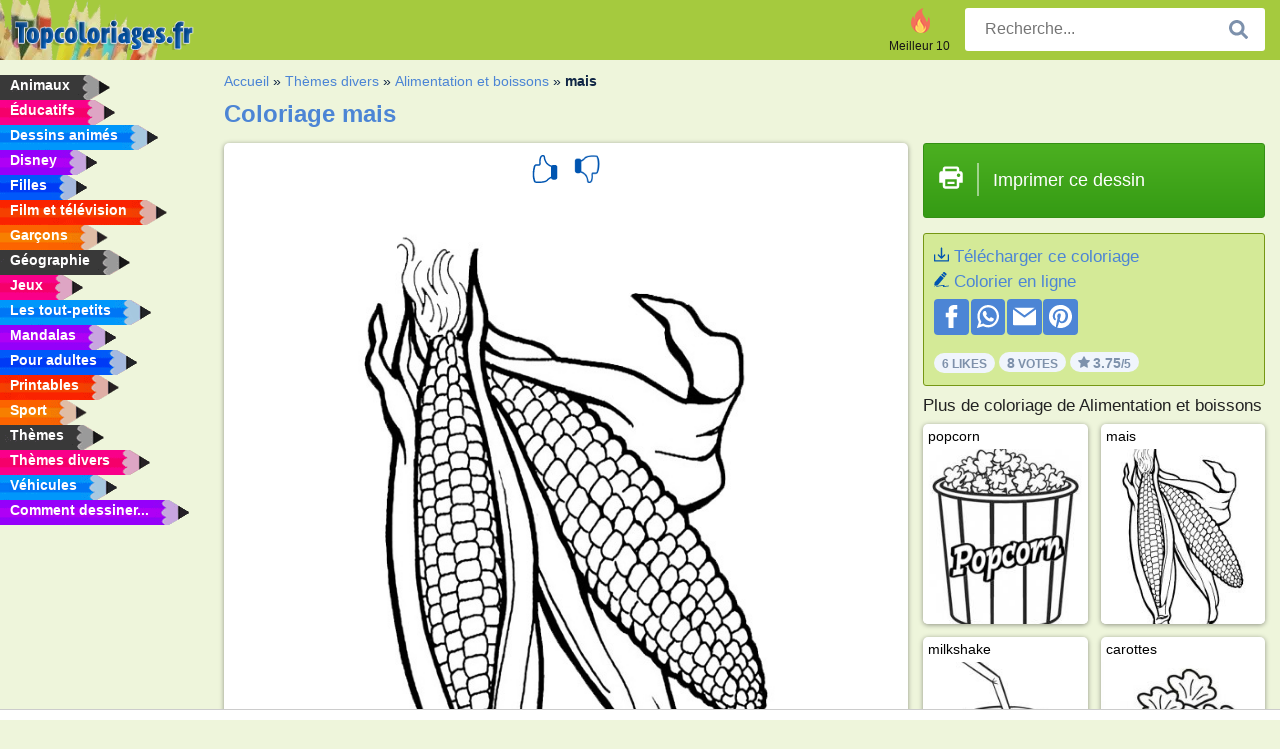

--- FILE ---
content_type: text/html; charset=utf-8
request_url: https://www.topcoloriages.fr/coloriage/mais/
body_size: 4247
content:
<!DOCTYPE html><html lang="fr" prefix="og: http://ogp.me/ns#"><head><title>Image à colorier mais | topcoloriages.fr</title><meta charset="UTF-8"><meta name="keywords" content=""><meta name="description" content="Visitez notre site web pour regarder et imprimer les images à colorier mais Ici, vous trouverez toujours les images à colorier les plus amusantes !"><meta name="robots" content="index,follow,all"><link rel="canonical" href="https://www.topcoloriages.fr/coloriage/mais/"><meta name="viewport" content="width=device-width, initial-scale=1"><meta property="og:title" content="mais"><meta property="og:type" content="website"><meta property="og:description" content="Visitez notre site web pour regarder et imprimer les images à colorier mais Ici, vous trouverez toujours les images à colorier les plus amusantes !"><meta property="og:url" content="https://www.topcoloriages.fr/coloriage/mais/"><meta property="og:image" content="https://www.topcoloriages.fr/uploads/kleurplaten/mais.jpg"><link rel="icon" type="image/png" sizes="16x16" href="/templates/all/images/favicon/fr/favicon-16x16.png"><link rel="icon" type="image/png" sizes="32x32" href="/templates/all/images/favicon/fr/favicon-32x32.png"><link rel="icon" type="image/png" sizes="96x96" href="/templates/all/images/favicon/fr/favicon-96x96.png"><link rel="shortcut icon" type="image/x-icon" href="/templates/all/images/favicon/fr/favicon.ico"><meta name="theme-color" content="#b2ce68"><meta name="msapplication-navbutton-color" content="#b2ce68"><meta name="apple-mobile-web-app-capable" content="yes"><meta name="apple-mobile-web-app-status-bar-style" content="#b2ce68"><link media="screen" href="/templates/all/css/all.v-1.css" rel="stylesheet"><link rel="dns-prefetch" href="//pagead2.googlesyndication.com"><link rel="dns-prefetch" href="//googleads.g.doubleclick.net"><link rel="dns-prefetch" href="//partner.googleadservices.com"><link rel="dns-prefetch" href="//assets.pinterest.com"><link rel="dns-prefetch" href="//log.pinterest.com"><link rel="dns-prefetch" href="//tpc.googlesyndication.com"><script src="https://tags.refinery89.com/topcoloriagesfr.js" async></script><script>DisableCookieBar=true;</script><link rel="alternate" href="https://www.pekneomalovanky.cz/omalovanka/kukuřice/" hreflang="cs"><link rel="alternate" href="https://www.leukekleurplaten.nl/kleurplaat/mais/" hreflang="nl"><link rel="alternate" href="https://www.ladnekolorowanki.pl/kolorowanka/kukurydza/" hreflang="pl"><link rel="alternate" href="https://www.desenhocolorir.com.br/desenho-para-colorir/espiga-de-milho/" hreflang="pt"><link rel="alternate" href="https://www.eglenceliboyamasayfalari.com/boyama-sayfası/mısır/" hreflang="tr"><link rel="alternate" href="https://www.plansededesenat.ro/plansa-de-colorat/porumb/" hreflang="ro"><link rel="alternate" href="https://www.nuttedemalebogssider.dk/malebogsside/korn/" hreflang="da"><link rel="alternate" href="https://www.besteausmalbilder.de/ausmalbild/mais/" hreflang="de"><link rel="alternate" href="https://www.dibujosparaimprimir.es/dibujos-para-colorear/maiz/" hreflang="es"><link rel="alternate" href="https://www.topcoloriages.fr/coloriage/mais/" hreflang="fr"><link rel="alternate" href="https://www.disegnibellidacolorare.it/disegno-da-colorare/mais/" hreflang="it"><link rel="alternate" href="https://www.vidamkifesto.hu/kifesto/kukorica/" hreflang="hu"><link rel="alternate" href="https://www.roligamalarbilder.se/malarbild/majs/" hreflang="se"><link rel="alternate" href="https://www.sotefargeleggingssider.com/fargelegging/mais/" hreflang="no"><link rel="alternate" href="https://www.eglenceliboyamasayfalari.com/boyama-sayfası/mısır/" hreflang="tr"><link rel="alternate" href="https://www.coloringpage.ca/coloring-page/corn/" hreflang="en-ca" /><link rel="alternate" href="https://ua.funnycoloringpages.com/rozmalovky/corn/" hreflang="uk" /><link rel="alternate" href="https://gr.funnycoloringpages.com/zografiki/corn/" hreflang="el" /><link rel="alternate" href="https://www.funnycoloringpages.com/coloring-page/corn/" hreflang="en-us" /><link rel="alternate" href="https://www.funnycoloringpages.com/coloring-page/corn/" hreflang="en" /><link rel="alternate" href="https://www.funnycoloringpages.com/coloring-page/corn/" hreflang="x-default"></head><body><div class="container-fluid notouching" id="wrapper"><div class="row"><header class="dontprint"><div class="col-lg-12 col-xl-9"><a href="/"><img class="brand" src="/templates/all/images/logo/topcoloriages.fr.png" alt="topcoloriages.fr" width="242" height="30"></a><div class="SearchBox-sm d-md-none"><div class="openBtn" onclick="openSearch()"><i class="svg-icon icon-search svg-white svg-sm"></i></div><div id="myOverlay" class="overlay"><span class="close" onclick="closeSearch()" title=""></span><div class="overlay-content"><form action="/recherche/"><input type="text" value="" placeholder="Recherche..." name="q"><button type="submit"><i class="svg-icon icon-search svg-white svg-lg"></i></button></form></div></div></div><div class="SearchBox"><form class="search-Engine" action="/recherche/"><input type="text" name="q" class="recherche" value="" placeholder="Recherche..."><button type="submit"><i class="svg-icon icon-search svg-grey svg-lg"></i></button></form></div><div class="header_menu"><ul><li><a href="/meilleur-10/"><i class="icon-header ic-top10"></i><span>Meilleur 10</span></a></li></ul></div><a id="menu-toggle" class="hamburger-box"><div class="hamburger"><span></span><span></span><span></span></div></a></div></header><nav class="sidebar dontprint"><ul class="nav sidebar-nav"><li class="nav-item"><a class="nav-link" href='/animaux/'><span>Animaux</span></a></li><li class="nav-item"><a class="nav-link" href='/educatifs/'><span>Éducatifs</span></a></li><li class="nav-item"><a class="nav-link" href='/dessins-animes/'><span>Dessins animés</span></a></li><li class="nav-item"><a class="nav-link" href='/disney/'><span>Disney</span></a></li><li class="nav-item"><a class="nav-link" href='/filles/'><span>Filles</span></a></li><li class="nav-item"><a class="nav-link" href='/film-et-television/'><span>Film et télévision</span></a></li><li class="nav-item"><a class="nav-link" href='/garcons/'><span>Garçons</span></a></li><li class="nav-item"><a class="nav-link" href='/geographie/'><span>Géographie</span></a></li><li class="nav-item"><a class="nav-link" href='/jeux/'><span>Jeux</span></a></li><li class="nav-item"><a class="nav-link" href='/les-tout-petits/'><span>Les tout-petits</span></a></li><li class="nav-item"><a class="nav-link" href='/mandalas/'><span>Mandalas</span></a></li><li class="nav-item"><a class="nav-link" href='/pour-adultes/'><span>Pour adultes</span></a></li><li class="nav-item"><a class="nav-link" href='/printables/'><span>Printables</span></a></li><li class="nav-item"><a class="nav-link" href='/sport/'><span>Sport</span></a></li><li class="nav-item"><a class="nav-link" href='/themes/'><span>Thèmes</span></a></li><li class="nav-item"><a class="nav-link" href='/themes-divers/'><span>Thèmes divers</span></a></li><li class="nav-item"><a class="nav-link" href='/vehicules/'><span>Véhicules</span></a></li><li class="nav-item"><a class="nav-link" href="/comment-dessiner/"><span>Comment dessiner...</span></a></li><li class="nav-item top-10"><a class="nav-link" href="/meilleur-10/"><span>Meilleur 10</span></a></li></ul></nav><main class="col-xs-12 col-sm-12 col-lg-12 col-xl-12"><div class="row page-content notouching"><div class="col-xs-12 col-sm-12 col-lg-12 col-xl-8 pt-3 pl-4 notouching"><nav class="c-breadcrumbs"><ul class="c-breadcrumbs__list dontprint"><li><a href="/">Accueil</a>&nbsp;&raquo;&nbsp;</li><li><a href='/themes-divers/'>Th&egrave;mes divers</a>&nbsp;&raquo;&nbsp;</li><li><a href='/alimentation-et-boissons/'>Alimentation et boissons</a>&nbsp;&raquo;&nbsp;</li><li>mais</li></ul></nav><h1 class="dontprint">Coloriage mais</h1><div class="dontprint ads"></div><div class="row coloring-page" itemscope itemtype="http://schema.org/CreativeWorkSeries"><meta itemprop="name" content="mais"><div class="col-xs-12 col-sm-12 col-md-8 page printingDiv"><div class="coloring-block"><div class="dontprint rateTemplateContainer"><form action="/like/" method="post"><input type="hidden" name="id" value="1145"><input type="hidden" name="u" value="/coloriage/mais/"><input type="hidden" name="secure" value="12735b22c7b05cb7d60273bcc5ef38ba"><button type="submit" value="1" name="like" title="Note l'image : Super"><div class="svg-icon icon-thumbs-up svg-blue svg-2x"></div></button><button type="submit" value="0" name="like" title="Note l'image : Moyen"><div class="svg-icon icon-thumbs-down svg-blue svg-2x"></div></button></form></div><img loading="lazy" itemprop="image" src="/uploads/kleurplaten/mais.jpg" class="responsive detail-coloring" alt="mais Coloriage" title="mais Coloriage"></div><p class="text-left dontprint">
Colorie dès maintenant des images à colorier de mais. Ou colorie une des 58 autres images des <a href="/alimentation-et-boissons/">Alimentation et boissons</a> sur topcoloriages.fr</p></div><aside class="col-xs-12 col-sm-12 col-md-4 dontprint aside"><a class="print-button medium md-full" href="#" id="printBtn" rel="nofollow" target="_blank"><span class="icon"><i class="svg-icon icon-printer svg-white svg-2x"></i></span><span class="middle">Imprimer ce dessin</span></a><div class="dontprint ads"><div class="ad_holder"></div></div><div class="dontprint coloringpage-info"><i class="svg-icon icon-download svg-blue svg-sm"></i> <a href="/uploads/kleurplaten/mais.jpg" download="" rel="nofollow" target="_blank">Télécharger ce coloriage</a><br /><i class="svg-icon icon-pencil svg-blue svg-sm"></i> <a href="/Colorier-en-ligne/?img=mais.jpg" rel="nofollow" target="_blank">Colorier en ligne</a><br /><div class="share"><a href="http://www.facebook.com/sharer.php?u=https://www.topcoloriages.fr/coloriage/mais/" class="share_item" target="_blank"><i class="svg-icon icon-facebook svg-white svg-lg"></i> </a><a href="https://wa.me/?text=https://www.topcoloriages.fr/coloriage/mais/" class="share_item" target="_blank"><i class="svg-icon icon-whatsapp svg-white svg-lg"></i> </a><a href="mailto:?&subject=Kleurplaatmais&body=www.topcoloriages.fr/coloriage/mais/" class="share_item" target="_blank"><i class="svg-icon icon-email svg-white svg-lg"></i> </a><a href="//pinterest.com/pin/create/link/?url=https://www.topcoloriages.fr/coloriage/mais/" class="share_item" target="_blank"><i class="svg-icon icon-pinterest svg-white svg-lg"></i> </a></div><div class="aggregateRating" itemprop="aggregateRating" itemscope itemtype="http://schema.org/AggregateRating"><span itemprop="bestRating" content="5"></span><span itemprop="worstRating" content="1"></span><div class="rating"> 6 Likes</div><div class="rating"> <span itemprop="ratingCount">8</span> Votes</div><div class="rating"><i class="svg-icon icon-star svg-grey svg-xs"></i> <span itemprop="ratingValue">3.75</span>/5</div></div></div><h3>Plus de coloriage de Alimentation et boissons</h3><div class="grid-coloring-page"><div class="title-card"><a href="/coloriage/popcorn/" title="popcorn"><div class="content"><div class="name ellipsis">popcorn</div></div><img loading="lazy" class="img-fluid" src="/resized-images/200/0/uploads/kleurplaten/popcorn.jpg" alt="popcorn" /></a></div><div class="title-card"><a href="/coloriage/mais/" title="mais"><div class="content"><div class="name ellipsis">mais</div></div><img loading="lazy" class="img-fluid" src="/resized-images/200/0/uploads/kleurplaten/mais.jpg" alt="mais" /></a></div><div class="title-card"><a href="/coloriage/milkshake/" title="milkshake"><div class="content"><div class="name ellipsis">milkshake</div></div><img loading="lazy" class="img-fluid" src="/resized-images/200/0/uploads/kleurplaten/milkshake.jpg" alt="milkshake" /></a></div><div class="title-card"><a href="/coloriage/carottes/" title="carottes"><div class="content"><div class="name ellipsis">carottes</div></div><img loading="lazy" class="img-fluid" src="/resized-images/200/0/uploads/kleurplaten/wortels.jpg" alt="carottes" /></a></div><div class="title-card"><a href="/coloriage/poivron/" title="poivron"><div class="content"><div class="name ellipsis">poivron</div></div><img loading="lazy" class="img-fluid" src="/resized-images/200/0/uploads/kleurplaten/paprika.jpg" alt="poivron" /></a></div><div class="title-card"><a href="/coloriage/nouilles/" title="nouilles"><div class="content"><div class="name ellipsis">nouilles</div></div><img loading="lazy" class="img-fluid" src="/resized-images/200/0/uploads/kleurplaten/noedels.jpg" alt="nouilles" /></a></div><div class="title-card"><a href="/coloriage/couteau-et-fourchette/" title="Couteau et fourchette"><div class="content"><div class="name ellipsis">Couteau et fourchette</div></div><img loading="lazy" class="img-fluid" src="/resized-images/200/0/uploads/kleurplaten/mes-en-vork.jpg" alt="Couteau et fourchette" /></a></div><div class="title-card"><a href="/coloriage/fille-aves-des-legumes/" title="fille aves des legumes"><div class="content"><div class="name ellipsis">fille aves des legumes</div></div><img loading="lazy" class="img-fluid" src="/resized-images/200/0/uploads/kleurplaten/meisje-met-groente.jpg" alt="fille aves des legumes" /></a></div></div></aside></div><footer class="footer dontprint"><hr class="my-2" /><div class="align-items-center"><div class="text-md-right"><a class='footerlinks' href='/parents/'>Parents</a><a class='footerlinks' href='/conditions-generales-utilisation/'>Conditions générales d'utilisation</a><a class='footerlinks' href='/contacter/'>Contacter</a><div class="lang"><div class="curr-lang"><div class="fr-flag curr-flag"></div></div><ul class="drop-down-list"><li><a class="cs url_cz" href="https://www.pekneomalovanky.cz/omalovanka/kukuřice/" target="_blank" title="Čeština">Čeština</a></li><li><a class="da url_dk" href="https://www.nuttedemalebogssider.dk/malebogsside/korn/" target="_blank" title="Dansk">Dansk</a></li><li><a class="de url_de" href="https://www.besteausmalbilder.de/ausmalbild/mais/" target="_blank" title="Deutsch">Deutsch</a></li><li><a class="en url_en" href="https://www.funnycoloringpages.com/coloring-page/corn/" target="_blank" title="English">English</a></li><li><a class="ca url_en" href="https://www.coloringpage.ca/coloring-page/corn/" target="_blank" title="English (Canada)">English (Canada)</a></li><li><a class="gr url_gr" href="https://www.gr.funnycoloringpages.com/zografiki/corn/" target="_blank" title="Ελληνικά">Ελληνικά</a></li><li><a class="es url_es" href="https://www.dibujosparaimprimir.es/dibujos-para-colorear/maiz/" target="_blank" title="Español">Español</a></li><li><a class="it url_it" href="https://www.disegnibellidacolorare.it/disegno-da-colorare/mais/" target="_blank" title="Italiano">Italiano</a></li><li><a class="hu url_hu" href="https://www.vidamkifesto.hu/kifesto/kukorica/" target="_blank" title="Magyar">Magyar</a></li><li><a class="nl url" href="https://www.leukekleurplaten.nl/kleurplaat/mais/" target="_blank" title="Nederlands">Nederlands</a></li><li><a class="no url_no" href="https://www.sotefargeleggingssider.com/fargelegging/mais/" target="_blank" title="Norsk">Norsk</a></li><li><a class="pl url_pl" href="https://www.ladnekolorowanki.pl/kolorowanka/kukurydza/" target="_blank" title="Polski">Polski</a></li><li><a class="pt url_pt" href="https://www.desenhocolorir.com.br/desenho-para-colorir/espiga-de-milho/" target="_blank" title="Português">Português</a></li><li><a class="ro url_ro" href="https://www.plansededesenat.ro/plansa-de-colorat/porumb/" target="_blank" title="Română">Română</a></li><li><a class="se url_se" href="https://www.roligamalarbilder.se/malarbild/majs/" target="_blank" title="Svenska">Svenska</a></li><li><a class="tr url_tr" href="https://www.eglenceliboyamasayfalari.com/boyama-sayfası/mısır/" target="_blank" title="Türkçe">Türkçe</a></li><li><a class="ua url_ua" href="https://www.ua.funnycoloringpages.com/rozmalovky/corn/" target="_blank" title="Українська">Українська</a></li></ul></div></div></div></footer></div><div class="d-none d-xl-block dontprint col-xl-4 pl-0 pt-3"><div class="sidebar300600 ads"><div class="ad_holder"></div></div></div></div></main></div></div><script>
function checkAdSizes(){
ads = [];
ads.push([300,200]);
ads.push([300,50]);
ads.push([300,100]);
ads.push([250,250]);
ads.push([200,200]);
ads.push([300,250]);
ads.push([336,280]);
ads.push([728,90]);
ads.push([970,90]);
ads.push([448,60]);
ads.push([300,600]);
ads.push([160,600]);
adholders = document.getElementsByClassName("ads");
for(i=0; i < adholders.length; i++){
width = adholders[i].offsetWidth;
height =adholders[i].offsetHeight;
console.log(width,height);
largestSize = 0;
for(a=0; a < ads.length; a++){
adWidth = ads[a][0];
adHeight = ads[a][1];
adSize = adWidth * adHeight;
if(adWidth <= width && adHeight <= height){
// this one fits.
if(adSize > largestSize){
largestSize = adSize;
adholders[i].querySelector(".ad_holder").setAttribute("data-msg","Adsize works! "+width+"x"+height+" Choosen ad size: "+adWidth+"x"+adHeight+"");
adholders[i].querySelector(".ad_holder").style.minWidth = adWidth + "px";
adholders[i].querySelector(".ad_holder").style.minHeight = adHeight + "px";
}
}
}
if(largestSize == 0){
adholders[i].querySelector(".ad_holder").setAttribute("data-msg","Cant find ad size for this "+width+"x"+height+" is too small");
}
}
}
checkAdSizes();
window.onresize = checkAdSizes;
</script><script src="/templates/all/all.js"></script><div class="websitename">www.topcoloriages.fr</div><script>window.startDate = Date.now();</script><script src="/assets/stats/stats.js"></script></body></html>

--- FILE ---
content_type: text/json;charset=UTF-8
request_url: https://www.topcoloriages.fr/assets/stats/s.php
body_size: -124
content:
{"private_key":"3d5911feb85c8f63c53d09f902e2a4e3__1768989418","message":"!"}